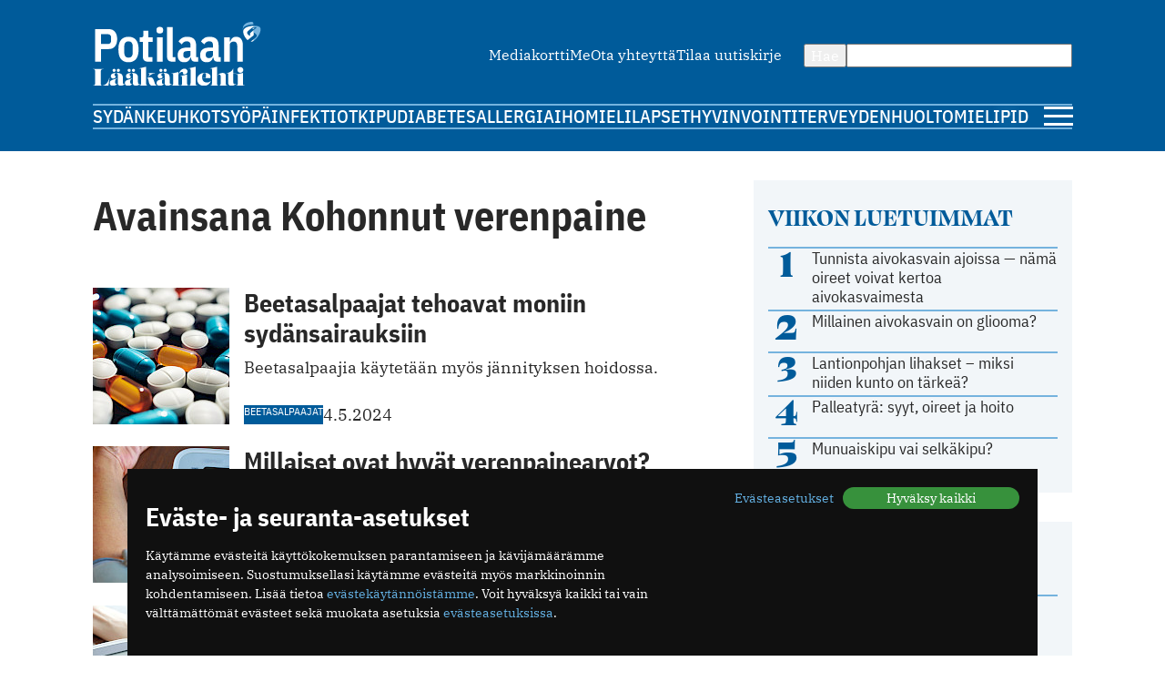

--- FILE ---
content_type: text/html; charset=utf-8
request_url: https://www.potilaanlaakarilehti.fi/avainsana/kohonnut-verenpaine/
body_size: 9839
content:
<!DOCTYPE html>
<html lang="fi" >

<head>
  <meta charset="UTF-8">
  <title>Avainsana: kohonnut verenpaine - Potilaan Lääkärilehti</title>
  <meta name="description" content="Tällä sivulla listataan artikkeleita, jotka kertovat aiheesta kohonnut verenpaine">
  <meta name="author" content="">
  <meta name="viewport" content="width=device-width,initial-scale=1.0" />
  <meta http-equiv="X-UA-Compatible" content="IE=EDGE" />

  <link rel="icon" href="/favicon.ico" sizes="32x32">
	<link rel="icon" href="/site/templates/images/favicon.png?v=1" type="image/png" />

	<link rel="icon" href="/site/templates/ui/images/icons/icon.svg" type="image/svg+xml">
	<link rel="apple-touch-icon" href="/site/templates/ui/images/icons/apple-touch-icon.png">

	<link rel="manifest" href="/manifest.json">

        <link href="https://www.potilaanlaakarilehti.fi/avainsana/kohonnut-verenpaine/" rel="canonical">

      
  
  <meta property="fb:app_id" content="1315647961857554" />

        <meta property="og:site_name" content="Potilaanlääkärilehti.fi" />
        <meta property="og:title" content="Avainsana: kohonnut verenpaine" />
        <meta property="og:description" content="Tällä sivulla listataan artikkeleita, jotka kertovat aiheesta kohonnut verenpaine" />
        <meta property="og:type" content="article" />
        <meta property="og:url" content="https://www.potilaanlaakarilehti.fi/avainsana/kohonnut-verenpaine/" />
        <meta property="og:image" content="" />
  
        <meta name="twitter:title" content="Avainsana: kohonnut verenpaine" />
        <meta name="twitter:url" content="https://www.potilaanlaakarilehti.fi/avainsana/kohonnut-verenpaine/" />
        <meta name="twitter:description" content="Tällä sivulla listataan artikkeleita, jotka kertovat aiheesta kohonnut verenpaine" />
  
  <!--

		__/\\\\\\\\\\\\\____/\\\______________/\\\_____________
		 _\/\\\/////////\\\_\/\\\_____________\/\\\_____________
		  _\/\\\_______\/\\\_\/\\\_____________\/\\\_____________
		   _\/\\\\\\\\\\\\\/__\/\\\_____________\/\\\_____________
		    _\/\\\/////////____\/\\\_____________\/\\\_____________
		     _\/\\\_____________\/\\\_____________\/\\\_____________
		      _\/\\\_____________\/\\\_____________\/\\\_____________
		       _\/\\\_____________\/\\\\\\\\\\\\\\\_\/\\\\\\\\\\\\\\\_
		        _\///______________\///////////////__\///////////////__


			Potilaan Lääkärilehti

	-->

      <!-- prod:css -->
    <link rel="stylesheet" href="/site/templates/ui/css/app.css?v20231220" type="text/css">
    <!-- endinject -->
    <script src="/site/templates/js/bannerssync.js"></script>
  <script defer src="/site/templates/ui/js/app.js?v20231220"></script>


      <!-- Global site tag (gtag.js) - Google Analytics -->
    <!--	<script async src="https://www.googletagmanager.com/gtag/js?id=UA-34729108-1"></script>
	<script>
	  window.dataLayer = window.dataLayer || [];
	  function gtag(){dataLayer.push(arguments);}
	  gtag('js', new Date());
	  gtag('config', 'UA-34729108-1');
	</script>
-->
    <!-- Google Tag Manager -->
    <script>
      (function(w, d, s, l, i) {
        w[l] = w[l] || [];
        w[l].push({
          'gtm.start': new Date().getTime(),
          event: 'gtm.js'
        });
        var f = d.getElementsByTagName(s)[0],
          j = d.createElement(s),
          dl = l != 'dataLayer' ? '&l=' + l : '';
        j.async = true;
        j.src =
          'https://www.googletagmanager.com/gtm.js?id=' + i + dl;
        f.parentNode.insertBefore(j, f);
      })(window, document, 'script', 'dataLayer', 'GTM-TN8KDD3');
    </script>
    <!-- End Google Tag Manager -->
  
  <!-- ADs -->
  <script type='text/javascript' src='https://aristo.fimnet.fi/aristo/www/delivery/spcjs.php?id=6'></script>

  <!-- Mailchimp popup -->
  <script id="mcjs">
    ! function(c, h, i, m, p) {
      m = c.createElement(h), p = c.getElementsByTagName(h)[0], m.async = 1, m.src = i, p.parentNode.insertBefore(m, p)
    }(document, "script", "https://chimpstatic.com/mcjs-connected/js/users/db61b9cebc7dd66d9bf9bf5a0/a7e22ee07e30ff4bd1ceb9ab7.js");
  </script>
  
</head>

<body>
      <!-- Google Tag Manager (noscript) -->
    <noscript><iframe src="https://www.googletagmanager.com/ns.html?id=GTM-TN8KDD3" height="0" width="0" style="display:none;visibility:hidden"></iframe></noscript>
    <!-- End Google Tag Manager (noscript) -->
    <div class="ad-block a-ad-container-autoload  ">
			<div class="ad-container">

				<script type="text/javascript">
					document.write("<scr" + "ipt type='text/javascript' src='" + bannerSync(32, 63, ''));
					document.write("'><\/scr" + "ipt>");
				</script>

				
			</div>
		</div>  

  <header>
    <div class="container">

      <div class="logo">
        <a href="/">
          <img src="/site/templates/images/pll-logo.svg" alt="Potilaan Lääkärilehti" />
        </a>
      </div>

              <nav class="secondary">
          <ul>
                          <li><a href="https://www.potilaanlaakarilehti.fi/site/assets/files/0/04/21/284/pll_mediakortti.pdf" >Mediakortti</a></li>
                          <li><a href="/toimitus/" >Me</a></li>
                          <li><a href="/palaute/" >Ota yhteyttä</a></li>
                          <li><a href="http://eepurl.com/qJXoH" >Tilaa uutiskirje</a></li>
                      </ul>
        </nav>
      
      <form action="/haku/" method="get" class="search">
        <button type="submit">Hae</button>
        <input type="text" name="q" value="" />
      </form>
            
              <nav class="primary">
          <ul>
                          <li><a href="https://www.potilaanlaakarilehti.fi/sydan/">Sydän</a></li>
                          <li><a href="https://www.potilaanlaakarilehti.fi/keuhkot/">Keuhkot</a></li>
                          <li><a href="https://www.potilaanlaakarilehti.fi/syopa/">Syöpä</a></li>
                          <li><a href="https://www.potilaanlaakarilehti.fi/infektiot/">Infektiot</a></li>
                          <li><a href="https://www.potilaanlaakarilehti.fi/kipu/">Kipu</a></li>
                          <li><a href="https://www.potilaanlaakarilehti.fi/diabetes/">Diabetes</a></li>
                          <li><a href="https://www.potilaanlaakarilehti.fi/allergia/">Allergia</a></li>
                          <li><a href="https://www.potilaanlaakarilehti.fi/iho/">Iho</a></li>
                          <li><a href="https://www.potilaanlaakarilehti.fi/mieli/">Mieli</a></li>
                          <li><a href="https://www.potilaanlaakarilehti.fi/lapset/">Lapset</a></li>
                          <li><a href="https://www.potilaanlaakarilehti.fi/hyvinvointi/">Hyvinvointi</a></li>
                          <li><a href="https://www.potilaanlaakarilehti.fi/terveydenhuolto/">Terveydenhuolto</a></li>
                          <li><a href="https://www.potilaanlaakarilehti.fi/mielipide/">Mielipide</a></li>
                      </ul>
        </nav>
      
      <div class="hamburger">
        <a id="mobileToggle" href="#">
          <span></span>
          <span></span>
          <span></span>
        </a>
      </div>
    </div>
  </header>



<section>
	<div class="container aside-right">
		<main>

							<div class="content">
					<h1>Avainsana Kohonnut verenpaine</h1>
					<p></p>				</div>

			<div class="article-list">
		<article>
			<div class="card h100 card-default card-horizontal">
	<a class="card-media" href="/uutiset/beetasalpaajat-tehoavat-moniin-sydansairauksiin/">
					<figure>
						<picture>
			<source media="(max-width: 679px)" srcset="/site/assets/files/0/92/62/801/article_featured_image_76889.730x350.jpg" width="730" height="350"/>
			<source media="(min-width: 680px)" srcset="/site/assets/files/0/92/62/801/article_featured_image_76889.150x150.jpg" width="150" height="150"/>
			<img loading="lazy" src="/site/assets/files/0/92/62/801/article_featured_image_76889.150x150.jpg" width="150" height="150" alt="Beetasalpaajat tehoavat moniin sydänsairauksiin" />
		</picture>
					</figure>
			</a>

	<div class="card-body ">
					<a href="/avainsana/beetasalpaajat/" class="label label--media">Beetasalpaajat</a>
				<a class="card-content" href="/uutiset/beetasalpaajat-tehoavat-moniin-sydansairauksiin/">
			<h3>Beetasalpaajat tehoavat moniin sydänsairauksiin</h3>
			<p>Beetasalpaajia käytetään myös jännityksen hoidossa.</p>		</a>

					<div class="card-footer flex-auto-columns flex-wrap">
									<a href="/avainsana/beetasalpaajat/" class="label label--media">Beetasalpaajat</a>
												<date class="date">4.5.2024</date>			</div>
			</div>

</div>		</article>
							<article>
			<div class="card h100 card-default card-horizontal">
	<a class="card-media" href="/uutiset/millaiset-on-hyvat-verenpainearvot/">
					<figure>
						<picture>
			<source media="(max-width: 679px)" srcset="/site/assets/files/0/92/62/279/article_featured_image_75332-1.730x350.jpg" width="730" height="350"/>
			<source media="(min-width: 680px)" srcset="/site/assets/files/0/92/62/279/article_featured_image_75332-1.150x150.jpg" width="150" height="150"/>
			<img loading="lazy" src="/site/assets/files/0/92/62/279/article_featured_image_75332-1.150x150.jpg" width="150" height="150" alt="Millaiset ovat hyvät verenpainearvot?" />
		</picture>
					</figure>
			</a>

	<div class="card-body ">
					<a href="/avainsana/verenpaine/" class="label label--media">Verenpaine</a>
				<a class="card-content" href="/uutiset/millaiset-on-hyvat-verenpainearvot/">
			<h3>Millaiset ovat hyvät verenpainearvot?</h3>
			<p>Tiedätkö, mitkä ovat verenepainearvosi? Kannattaisi, sillä kohonnut verenpaine lisää riskiä sairastua sydän- ja verisuonitauteihin.</p>		</a>

					<div class="card-footer flex-auto-columns flex-wrap">
									<a href="/avainsana/verenpaine/" class="label label--media">Verenpaine</a>
												<date class="date">24.1.2024</date>			</div>
			</div>

</div>		</article>
							<article>
			<div class="card h100 card-default card-horizontal">
	<a class="card-media" href="/uutiset/korkea-verenpaine-on-huomaamaton-mutta-vaarallinen-seuralainen/">
					<figure>
						<picture>
			<source media="(max-width: 679px)" srcset="/site/assets/files/0/92/61/941/article_featured_image_74593.730x350.jpg" width="730" height="350"/>
			<source media="(min-width: 680px)" srcset="/site/assets/files/0/92/61/941/article_featured_image_74593.150x150.jpg" width="150" height="150"/>
			<img loading="lazy" src="/site/assets/files/0/92/61/941/article_featured_image_74593.150x150.jpg" width="150" height="150" alt="Korkea verenpaine on huomaamaton, mutta vaarallinen seuralainen" />
		</picture>
					</figure>
			</a>

	<div class="card-body ">
					<a href="/avainsana/kohonnut-verenpaine/" class="label label--media">Kohonnut verenpaine</a>
				<a class="card-content" href="/uutiset/korkea-verenpaine-on-huomaamaton-mutta-vaarallinen-seuralainen/">
			<h3>Korkea verenpaine on huomaamaton, mutta vaarallinen seuralainen</h3>
			<p>Korkea verenpaine ei aiheuta yleensä mitään oireita, mutta se rasittaa sydäntä, valtimoita ja munuaisia.</p>		</a>

					<div class="card-footer flex-auto-columns flex-wrap">
									<a href="/avainsana/kohonnut-verenpaine/" class="label label--media">Kohonnut verenpaine</a>
												<date class="date">4.12.2023</date>			</div>
			</div>

</div>		</article>
							<article>
			<div class="card h100 card-default card-horizontal">
	<a class="card-media" href="/artikkelit/ehdotus-nuorten-verenpaineen-seurannasta-tehtava-laki/">
					<figure>
						<picture>
			<source media="(max-width: 679px)" srcset="/site/assets/files/0/92/59/822/article_featured_image_70367.730x350.jpg" width="730" height="350"/>
			<source media="(min-width: 680px)" srcset="/site/assets/files/0/92/59/822/article_featured_image_70367.150x150.jpg" width="150" height="150"/>
			<img loading="lazy" src="/site/assets/files/0/92/59/822/article_featured_image_70367.150x150.jpg" width="150" height="150" alt="Ehdotus: Nuorten verenpaineen seurannasta tehtävä laki" />
		</picture>
					</figure>
			</a>

	<div class="card-body ">
					<a href="/avainsana/sydan/" class="label label--media">Sydän</a>
				<a class="card-content" href="/artikkelit/ehdotus-nuorten-verenpaineen-seurannasta-tehtava-laki/">
			<h3>Ehdotus: Nuorten verenpaineen seurannasta tehtävä laki</h3>
			<p>Jo normaalin ylärajalla oleva verenpaine voi aiheuttaa sydänmuutoksia teini-iässä. Asiantuntija ehdottaa nuorten verenpaineen seurantaa lakisääteiseksi.</p>		</a>

					<div class="card-footer flex-auto-columns flex-wrap">
									<a href="/avainsana/sydan/" class="label label--media">Sydän</a>
												<date class="date">1.4.2023</date>			</div>
			</div>

</div>		</article>
							<article>
			<div class="card h100 card-default card-horizontal">
	<a class="card-media" href="/uutiset/verenpainelaake-aamulla-vai-illalla/">
					<figure>
						<picture>
			<source media="(max-width: 679px)" srcset="/site/assets/files/0/92/58/689/article_featured_image_68933.730x350.jpg" width="730" height="350"/>
			<source media="(min-width: 680px)" srcset="/site/assets/files/0/92/58/689/article_featured_image_68933.150x150.jpg" width="150" height="150"/>
			<img loading="lazy" src="/site/assets/files/0/92/58/689/article_featured_image_68933.150x150.jpg" width="150" height="150" alt="Verenpainelääke aamulla vai illalla?" />
		</picture>
					</figure>
			</a>

	<div class="card-body ">
					<a href="/avainsana/verenpainelaake/" class="label label--media">Verenpainelääke</a>
				<a class="card-content" href="/uutiset/verenpainelaake-aamulla-vai-illalla/">
			<h3>Verenpainelääke aamulla vai illalla?</h3>
			<p>N äyttää siltä, että potilas voi ottaa lääkkeensä oman mieltymyksensä mukaan.</p>		</a>

					<div class="card-footer flex-auto-columns flex-wrap">
									<a href="/avainsana/verenpainelaake/" class="label label--media">Verenpainelääke</a>
												<date class="date">19.12.2022</date>			</div>
			</div>

</div>		</article>
							<script type="text/javascript">
				MAX_show('content_mid_list');
			</script>
					<article>
			<div class="card h100 card-default card-horizontal">
	<a class="card-media" href="/laakarin-aani/verenpainesuositukset-myllerryksessa/">
					<figure>
						<picture>
			<source media="(max-width: 679px)" srcset="/site/assets/files/0/33/12/730/48702-78113.730x350.jpg" width="730" height="350"/>
			<source media="(min-width: 680px)" srcset="/site/assets/files/0/33/12/730/48702-78113.150x150.jpg" width="150" height="150"/>
			<img loading="lazy" src="/site/assets/files/0/33/12/730/48702-78113.150x150.jpg" width="150" height="150" alt="Verenpainesuositukset myllerryksessä" />
		</picture>
					</figure>
			</a>

	<div class="card-body ">
					<a href="/avainsana/kohonnut-verenpaine/" class="label label--media">Kohonnut verenpaine</a>
				<a class="card-content" href="/laakarin-aani/verenpainesuositukset-myllerryksessa/">
			<h3>Verenpainesuositukset myllerryksessä</h3>
			<p>Sairausdiagnoosi auttaa ihmistä vain, jos hän sen vuoksi ymmärtää paremmin oireitaan tai hyötyy sairauden hoidosta, Päivi Korhonen kirjoittaa.</p>		</a>

					<div class="card-footer flex-auto-columns flex-wrap">
									<a href="/avainsana/kohonnut-verenpaine/" class="label label--media">Kohonnut verenpaine</a>
												<date class="date">6.3.2018</date>			</div>
			</div>

</div>		</article>
							<article>
			<div class="card h100 card-default card-horizontal">
	<a class="card-media" href="/uutiset/uniapnean-ja-korkean-verenpaineen-yhteys-ndash-vain-miehilla/">
					<figure>
						<picture>
			<source media="(max-width: 679px)" srcset="/site/assets/files/0/15/16/271/43703-67681.730x350.jpg" width="730" height="350"/>
			<source media="(min-width: 680px)" srcset="/site/assets/files/0/15/16/271/43703-67681.150x150.jpg" width="150" height="150"/>
			<img loading="lazy" src="/site/assets/files/0/15/16/271/43703-67681.150x150.jpg" width="150" height="150" alt="Uniapnean ja korkean verenpaineen yhteys  &ndash; vain miehillä" />
		</picture>
					</figure>
			</a>

	<div class="card-body ">
					<a href="/avainsana/kohonnut-verenpaine/" class="label label--media">Kohonnut verenpaine</a>
				<a class="card-content" href="/uutiset/uniapnean-ja-korkean-verenpaineen-yhteys-ndash-vain-miehilla/">
			<h3>Uniapnean ja korkean verenpaineen yhteys  &ndash; vain miehillä</h3>
			<p>Espanjalaiset tutkijat selvittivät, miten verenpaine ja uniapnea ovat yhteydessä toisiinsa.</p>		</a>

					<div class="card-footer flex-auto-columns flex-wrap">
									<a href="/avainsana/kohonnut-verenpaine/" class="label label--media">Kohonnut verenpaine</a>
												<date class="date">5.6.2017</date>			</div>
			</div>

</div>		</article>
							<article>
			<div class="card h100 card-default card-horizontal">
	<a class="card-media" href="/uutiset/heraproteiini-saattaa-auttaa-verenpaineen-laskemisessa/">
					<figure>
						<picture>
			<source media="(max-width: 679px)" srcset="/site/assets/files/0/04/28/044/38965-57870.730x350.jpg" width="730" height="350"/>
			<source media="(min-width: 680px)" srcset="/site/assets/files/0/04/28/044/38965-57870.150x150.jpg" width="150" height="150"/>
			<img loading="lazy" src="/site/assets/files/0/04/28/044/38965-57870.150x150.jpg" width="150" height="150" alt="Maidosta saatava heraproteiini auttaa verenpaineen laskemisessa" />
		</picture>
					</figure>
			</a>

	<div class="card-body ">
					<a href="/avainsana/heraproteiini/" class="label label--media">Heraproteiini</a>
				<a class="card-content" href="/uutiset/heraproteiini-saattaa-auttaa-verenpaineen-laskemisessa/">
			<h3>Maidosta saatava heraproteiini auttaa verenpaineen laskemisessa</h3>
			<p>Tuoreen tutkimuksen perusteella maidosta saatava heraproteiini saattaa alentaa verenpainetta, mutta myös korjata kolesterolitasoja ja verisuonten toimintaa.</p>		</a>

					<div class="card-footer flex-auto-columns flex-wrap">
									<a href="/avainsana/heraproteiini/" class="label label--media">Heraproteiini</a>
												<date class="date">1.11.2016</date>			</div>
			</div>

</div>		</article>
							<article>
			<div class="card h100 card-default card-horizontal">
	<a class="card-media" href="/uutiset/ikaihmisten-verenpaineen-hoitotavoitteet-alemmiksi/">
					<figure>
						<picture>
			<source media="(max-width: 679px)" srcset="/site/assets/files/0/04/27/595/37734-54876.730x350.jpg" width="730" height="350"/>
			<source media="(min-width: 680px)" srcset="/site/assets/files/0/04/27/595/37734-54876.150x150.jpg" width="150" height="150"/>
			<img loading="lazy" src="/site/assets/files/0/04/27/595/37734-54876.150x150.jpg" width="150" height="150" alt="Ikäihmisten verenpaineen hoitotavoitteet alemmiksi" />
		</picture>
					</figure>
			</a>

	<div class="card-body ">
					<a href="/avainsana/verenpaine/" class="label label--media">Verenpaine</a>
				<a class="card-content" href="/uutiset/ikaihmisten-verenpaineen-hoitotavoitteet-alemmiksi/">
			<h3>Ikäihmisten verenpaineen hoitotavoitteet alemmiksi</h3>
			<p>Nyt julkaistu tutkimus todennäköisesti muuttaa vanhusten verenpaineen hoitotavoitteita ja hoitokäytäntöjä.</p>		</a>

					<div class="card-footer flex-auto-columns flex-wrap">
									<a href="/avainsana/verenpaine/" class="label label--media">Verenpaine</a>
												<date class="date">7.9.2016</date>			</div>
			</div>

</div>		</article>
							<article>
			<div class="card h100 card-default card-horizontal">
	<a class="card-media" href="/uutiset/verenpaineen-tavoitearvot-tiukemmiksi/">
					<figure>
						<picture>
			<source media="(max-width: 679px)" srcset="/site/assets/files/0/04/26/888/49801.730x350.jpg" width="730" height="350"/>
			<source media="(min-width: 680px)" srcset="/site/assets/files/0/04/26/888/49801.150x150.jpg" width="150" height="150"/>
			<img loading="lazy" src="/site/assets/files/0/04/26/888/49801.150x150.jpg" width="150" height="150" alt="Verenpaineen tavoitearvot tiukemmiksi" />
		</picture>
					</figure>
			</a>

	<div class="card-body ">
					<a href="/avainsana/kohonnut-verenpaine/" class="label label--media">Kohonnut verenpaine</a>
				<a class="card-content" href="/uutiset/verenpaineen-tavoitearvot-tiukemmiksi/">
			<h3>Verenpaineen tavoitearvot tiukemmiksi</h3>
			<p>Verenpaineen lääkehoidossa kannattaa tähdätä alle 130/75 mmHg:iin, jolloin ainakin kardiovaskulaaritapahtumien, sepelvaltimotaudin ja kokonaiskuolleisuuden riski pienenee eniten verrattuna lähtötilanteeseen.</p>		</a>

					<div class="card-footer flex-auto-columns flex-wrap">
									<a href="/avainsana/kohonnut-verenpaine/" class="label label--media">Kohonnut verenpaine</a>
												<date class="date">9.5.2016</date>			</div>
			</div>

</div>		</article>
							<article>
			<div class="card h100 card-default card-horizontal">
	<a class="card-media" href="/uutiset/kuinka-alas-diabeetikon-verenpaine-kannattaa-saada/">
					<figure>
						<picture>
			<source media="(max-width: 679px)" srcset="/site/assets/files/0/04/26/821/49591.730x350.jpg" width="730" height="350"/>
			<source media="(min-width: 680px)" srcset="/site/assets/files/0/04/26/821/49591.150x150.jpg" width="150" height="150"/>
			<img loading="lazy" src="/site/assets/files/0/04/26/821/49591.150x150.jpg" width="150" height="150" alt="Kuinka alas diabeetikon  verenpaine kannattaa saada?" />
		</picture>
					</figure>
			</a>

	<div class="card-body ">
					<a href="/avainsana/diabetes/" class="label label--media">Diabetes</a>
				<a class="card-content" href="/uutiset/kuinka-alas-diabeetikon-verenpaine-kannattaa-saada/">
			<h3>Kuinka alas diabeetikon  verenpaine kannattaa saada?</h3>
			<p>Diabeetikoilla on usein verenpainetautia, ja sen hoidolla voidaan vaikuttaa merkittävästi sairastumisriskeihin, mutta ihanteellinen verenpaineen tavoitetaso on vielä kiistanalainen.</p>		</a>

					<div class="card-footer flex-auto-columns flex-wrap">
									<a href="/avainsana/diabetes/" class="label label--media">Diabetes</a>
												<date class="date">25.4.2016</date>			</div>
			</div>

</div>		</article>
							<article>
			<div class="card h100 card-default card-horizontal">
	<a class="card-media" href="/uutiset/intensiivinen-verenpainehoito-kannattaa/">
					<figure>
						<picture>
			<source media="(max-width: 679px)" srcset="/site/assets/files/0/04/26/393/1_46625.730x350.jpg" width="730" height="350"/>
			<source media="(min-width: 680px)" srcset="/site/assets/files/0/04/26/393/1_46625.150x150.jpg" width="150" height="150"/>
			<img loading="lazy" src="/site/assets/files/0/04/26/393/1_46625.150x150.jpg" width="150" height="150" alt="Intensiivinen verenpainehoito kannattaa" />
		</picture>
					</figure>
			</a>

	<div class="card-body ">
					<a href="/avainsana/kohonnut-verenpaine/" class="label label--media">Kohonnut verenpaine</a>
				<a class="card-content" href="/uutiset/intensiivinen-verenpainehoito-kannattaa/">
			<h3>Intensiivinen verenpainehoito kannattaa</h3>
			<p>Intensiivisempi hoito ehkäisee sydänoireita paremmin eikä aiheuta enempää vakavia haittavaikutuksia kuin maltillisempi hoito.</p>		</a>

					<div class="card-footer flex-auto-columns flex-wrap">
									<a href="/avainsana/kohonnut-verenpaine/" class="label label--media">Kohonnut verenpaine</a>
												<date class="date">21.2.2016</date>			</div>
			</div>

</div>		</article>
							<article>
			<div class="card h100 card-default card-horizontal">
	<a class="card-media" href="/uutiset/10-faktaa-alkoholinkaytto-ja-kohonnut-verenpaine/">
					<figure>
						<picture>
			<source media="(max-width: 679px)" srcset="/site/assets/files/0/04/25/327/41533.730x350.jpg" width="730" height="350"/>
			<source media="(min-width: 680px)" srcset="/site/assets/files/0/04/25/327/41533.150x150.jpg" width="150" height="150"/>
			<img loading="lazy" src="/site/assets/files/0/04/25/327/41533.150x150.jpg" width="150" height="150" alt="10 faktaa: Alkoholinkäyttö ja kohonnut verenpaine" />
		</picture>
					</figure>
			</a>

	<div class="card-body ">
					<a href="/avainsana/alkoholi/" class="label label--media">Alkoholi</a>
				<a class="card-content" href="/uutiset/10-faktaa-alkoholinkaytto-ja-kohonnut-verenpaine/">
			<h3>10 faktaa: Alkoholinkäyttö ja kohonnut verenpaine</h3>
			<p>Alkoholiseulonta, mini-interventiot ja riippuvuuden hoito voisivat merkittävästi vähentää kohonnutta verenpainetta sairastavien määrää.</p>		</a>

					<div class="card-footer flex-auto-columns flex-wrap">
									<a href="/avainsana/alkoholi/" class="label label--media">Alkoholi</a>
												<date class="date">15.10.2015</date>			</div>
			</div>

</div>		</article>
							<article>
			<div class="card h100 card-default card-horizontal">
	<a class="card-media" href="/uutiset/sokerilimut-mahdollisesti-yhteydessa-myos-verenpaineongelmiin/">
					<figure>
						<picture>
			<source media="(max-width: 679px)" srcset="/site/assets/files/0/04/25/191/41157.730x350.jpg" width="730" height="350"/>
			<source media="(min-width: 680px)" srcset="/site/assets/files/0/04/25/191/41157.150x150.jpg" width="150" height="150"/>
			<img loading="lazy" src="/site/assets/files/0/04/25/191/41157.150x150.jpg" width="150" height="150" alt="Sokerilimut mahdollisesti yhteydessä myös verenpaineongelmiin" />
		</picture>
					</figure>
			</a>

	<div class="card-body ">
					<a href="/avainsana/sokeri/" class="label label--media">Sokeri</a>
				<a class="card-content" href="/uutiset/sokerilimut-mahdollisesti-yhteydessa-myos-verenpaineongelmiin/">
			<h3>Sokerilimut mahdollisesti yhteydessä myös verenpaineongelmiin</h3>
			<p>Merkittävin sokerilimujen terveyshaitta on ylipainoisuus, joka lisää mm. diabeteksesta ja sydänsairauksista johtuvia kuolemia.</p>		</a>

					<div class="card-footer flex-auto-columns flex-wrap">
									<a href="/avainsana/sokeri/" class="label label--media">Sokeri</a>
												<date class="date">3.10.2015</date>			</div>
			</div>

</div>		</article>
							<article>
			<div class="card h100 card-default card-horizontal">
	<a class="card-media" href="/uutiset/kohonnut-verenpaine-on-monen-sydanongelman-taustalla/">
					<figure>
						<picture>
			<source media="(max-width: 679px)" srcset="/site/assets/files/0/04/24/977/verenpaine.730x350.jpg" width="730" height="350"/>
			<source media="(min-width: 680px)" srcset="/site/assets/files/0/04/24/977/verenpaine.150x150.jpg" width="150" height="150"/>
			<img loading="lazy" src="/site/assets/files/0/04/24/977/verenpaine.150x150.jpg" width="150" height="150" alt="Kohonnut verenpaine on monen sydänongelman taustalla" />
		</picture>
					</figure>
			</a>

	<div class="card-body ">
					<a href="/avainsana/koho/" class="label label--media">Koho</a>
				<a class="card-content" href="/uutiset/kohonnut-verenpaine-on-monen-sydanongelman-taustalla/">
			<h3>Kohonnut verenpaine on monen sydänongelman taustalla</h3>
			<p>Edistyksestä huolimatta kohonneen verenpaineen tunnistaminen ja hoito on Suomessa puutteellista.</p>		</a>

					<div class="card-footer flex-auto-columns flex-wrap">
									<a href="/avainsana/koho/" class="label label--media">Koho</a>
												<date class="date">15.9.2015</date>			</div>
			</div>

</div>		</article>
							<article>
			<div class="card h100 card-default card-horizontal">
	<a class="card-media" href="/uutiset/millaiset-verenpainetavoitteet-diabeetikolle/">
					<figure>
						<picture>
			<source media="(max-width: 679px)" srcset="/site/assets/files/0/04/23/815/37128.730x350.jpg" width="730" height="350"/>
			<source media="(min-width: 680px)" srcset="/site/assets/files/0/04/23/815/37128.150x150.jpg" width="150" height="150"/>
			<img loading="lazy" src="/site/assets/files/0/04/23/815/37128.150x150.jpg" width="150" height="150" alt="Millaiset verenpainetavoitteet diabeetikolle?" />
		</picture>
					</figure>
			</a>

	<div class="card-body ">
					<a href="/avainsana/diabetes/" class="label label--media">Diabetes</a>
				<a class="card-content" href="/uutiset/millaiset-verenpainetavoitteet-diabeetikolle/">
			<h3>Millaiset verenpainetavoitteet diabeetikolle?</h3>
			<p>Tutkijat päätyvät päätelmään, että nykyisistä hoitosuosituksista poiketen ehkä ainakin suuren riskin potilailla kannattaisi pyrkiä nykyistä matalampiin verenpainearvoihin.</p>		</a>

					<div class="card-footer flex-auto-columns flex-wrap">
									<a href="/avainsana/diabetes/" class="label label--media">Diabetes</a>
												<date class="date">21.5.2015</date>			</div>
			</div>

</div>		</article>
					</div>
		</main>

		<aside>
			<div class="card card-muted card-body">

	<h3 class="secondary-heading color-primary">Viikon luetuimmat</h3>
	<ul class="auto-divider">
							<li class="list-item">
				<a class=" grid-number-list" href="/uutiset/tunnista-aivokasvain-ajoissa-nama-oireet-voivat-kertoa-aivokasvaimesta/">
											<span class="h1--secondary">1</span>
										<span>Tunnista aivokasvain ajoissa — nämä oireet voivat kertoa aivokasvaimesta</span>
									</a>

			</li>
					<li class="list-item">
				<a class=" grid-number-list" href="/uutiset/millainen-aivokasvain-on-gliooma/">
											<span class="h1--secondary">2</span>
										<span>Millainen aivokasvain on gliooma?</span>
									</a>

			</li>
					<li class="list-item">
				<a class=" grid-number-list" href="/uutiset/lantionpohjan-lihakset-miksi-niiden-kunto-on-tarkea/">
											<span class="h1--secondary">3</span>
										<span>Lantionpohjan lihakset – miksi niiden kunto on tärkeä?</span>
									</a>

			</li>
					<li class="list-item">
				<a class=" grid-number-list" href="/uutiset/palleatyra-syyt-oireet-ja-hoito/">
											<span class="h1--secondary">4</span>
										<span>Palleatyrä: syyt, oireet ja hoito</span>
									</a>

			</li>
					<li class="list-item">
				<a class=" grid-number-list" href="/uutiset/munuaiskipu-vai-selkakipu/">
											<span class="h1--secondary">5</span>
										<span>Munuaiskipu vai selkäkipu?</span>
									</a>

			</li>
			</ul>
</div><div class="ad-block a-ad-container-autoload  ad-title ">
			<div class="ad-container">
				<ins data-revive-zoneid="64" data-revive-source="" data-revive-blockcampaign="0" data-revive-id="9b26925b463ac92cde12bbd5bc9b1ad3"></ins>
			</div>
		</div><div class="card card-muted card-body">
	<div class="grid-auto-columns align-middle"><img alt="Kolumni ikoni" src="/site/templates/images/message-circle.svg" /><h3 class="secondary-heading color-primary">Kolumni</h3></div>	<ul class="auto-divider">

		
					<li class="list-item">
				<a class="grid-auto-columns" href="/kommentit/toimintakyky-kunniaan/">
											<img class="border-circle" src="/site/assets/files/0/92/64/831/article_image_53327.64x64.jpg" alt="Toimintakyky kunniaan" />
						<div>
												<p>Toimintakyky kunniaan</p>
													<p class="meta">09.11.2025 09:04</p>
																		</div>
									</a>

			</li>
					<li class="list-item">
				<a class="grid-auto-columns" href="/kommentit/halpa-henkivakuutus/">
											<img class="border-circle" src="/site/assets/files/0/92/64/783/article_image_63422.64x64.jpg" alt="Halpa henkivakuutus" />
						<div>
												<p>Halpa henkivakuutus</p>
													<p class="meta">02.11.2025 08:39</p>
																		</div>
									</a>

			</li>
					<li class="list-item">
				<a class="grid-auto-columns" href="/kommentit/surujen-saleissa/">
											<img class="border-circle" src="/site/assets/files/0/92/64/778/article_image_43198.64x64.jpg" alt="Surujen saleissa" />
						<div>
												<p>Surujen saleissa</p>
													<p class="meta">26.10.2025 14:22</p>
																		</div>
									</a>

			</li>
					<li class="list-item">
				<a class="grid-auto-columns" href="/kommentit/yhteiskunnallinen-unisopimus-ei-toimi/">
											<img class="border-circle" src="/site/assets/files/0/92/64/774/article_image_70421.64x64.jpg" alt="Yhteiskunnallinen unisopimus ei toimi" />
						<div>
												<p>Yhteiskunnallinen unisopimus ei toimi</p>
													<p class="meta">19.10.2025 15:21</p>
																		</div>
									</a>

			</li>
			</ul>
</div><div class="card card-muted card-body">
	<div class="grid-auto-columns align-middle"><img alt="Hyvinvointi ikoni" src="/site/templates/images/heart.svg" /><h3 class="secondary-heading color-primary">Hyvinvointi</h3></div>	<ul class="auto-divider">

		
					<li class="list-item">
				<a class="" href="/uutiset/korva-lukossa-mista-se-voi-johtua/">
											<p>Korva lukossa – mistä se voi johtua?</p>
													<p class="meta">20.11.2025 08:39</p>
																</a>

			</li>
					<li class="list-item">
				<a class="" href="/uutiset/lantionpohjan-lihakset-miksi-niiden-kunto-on-tarkea/">
											<p>Lantionpohjan lihakset – miksi niiden kunto on tärkeä?</p>
													<p class="meta">07.11.2025 08:04</p>
																</a>

			</li>
					<li class="list-item">
				<a class="" href="/uutiset/aivoverenkiertohairio-oireet-syyt-ja-hoito/">
											<p>Aivoverenkiertohäiriö – oireet, syyt ja hoito</p>
													<p class="meta">05.11.2025 07:45</p>
																</a>

			</li>
					<li class="list-item">
				<a class="" href="/uutiset/vyotaronymparys-mita-se-kertoo-terveydesta/">
											<p>Vyötärönympärys – mitä se kertoo terveydestä?</p>
													<p class="meta">03.11.2025 07:13</p>
																</a>

			</li>
			</ul>
</div><div class="card card-muted card-body">
	<div class="grid-auto-columns align-middle"><img alt="Terveydenhuolto ikoni" src="/site/templates/images/activity.svg" /><h3 class="secondary-heading color-primary">Terveydenhuolto</h3></div>	<ul class="auto-divider">

		
					<li class="list-item">
				<a class="" href="/uutiset/vain-puolet-kotihoidon-iakkaista-asiakkaista-saa-tarpeeksi-hoitoa/">
											<p>Vain puolet kotihoidon iäkkäistä asiakkaista saa tarpeeksi hoitoa</p>
													<p class="meta">13.11.2025 10:38</p>
																</a>

			</li>
					<li class="list-item">
				<a class="" href="/uutiset/drooneilla-hoitotarvikkeita-terveysasemalle/">
											<p>Drooneilla hoitotarvikkeita terveysasemalle</p>
													<p class="meta">27.10.2025 11:22</p>
																</a>

			</li>
					<li class="list-item">
				<a class="" href="/uutiset/halin-kysely-kela-kokeilussa-arviolta-10-000-kayntia-ensimmaisina-viikkoina/">
											<p>Halin kysely: Kela-kokeilussa arviolta 10 000 käyntiä ensimmäisinä viikkoina</p>
													<p class="meta">02.10.2025 08:27</p>
																</a>

			</li>
					<li class="list-item">
				<a class="" href="/uutiset/laakarivaje-paikattu-tyotyytyvaisyys-nousussa-mita-ita-helsingissa-on-tehty-oikein/">
											<p>Lääkärivaje paikattu, työtyytyväisyys nousussa – mitä Itä-Helsingissä on tehty oikein?</p>
													<p class="meta">03.09.2025 12:11</p>
																</a>

			</li>
			</ul>
</div><div class="card card-muted card-body">
	<a class="grid-auto-columns align-middle" href="https://www.laakariliitto.fi/"><img alt="Lääkäriliitosta ikoni" src="/site/templates/images/liitto-logo-symbol.svg" /><h3 class="secondary-heading color-default">Lääkäriliitosta</h3></a>	<ul class="auto-divider">

		
					<li class="list-item">
				<a class="" href="https://www.laakariliitto.fi/ajankohtaista/priorisointi-vaikeat-valinnat-viisaat-paatokset/">
											<p>Priorisointi &ndash; vaikeat valinnat, viisaat p&auml;&auml;t&ouml;kset</p>
													<p class="meta">20.11.2025 09:00</p>
																</a>

			</li>
					<li class="list-item">
				<a class="" href="https://www.laakariliitto.fi/ajankohtaista/pohjoismaisten-laakariliittojen-eettisten-toimielinten-eutanasiakannanotto/">
											<p>Pohjoismaisten l&auml;&auml;k&auml;riliittojen eettisten toimielinten eutanasiakannanotto</p>
													<p class="meta">18.11.2025 10:47</p>
																</a>

			</li>
					<li class="list-item">
				<a class="" href="https://www.laakariliitto.fi/ajankohtaista/haemme-laakarilehdelle-vastaavaa-paatoimittajaa/">
											<p>Haemme L&auml;&auml;k&auml;rilehdelle vastaavaa p&auml;&auml;toimittajaa</p>
													<p class="meta">03.11.2025 09:15</p>
																</a>

			</li>
					<li class="list-item">
				<a class="" href="https://www.laakariliitto.fi/ajankohtaista/haku-valiokuntiin-ja-ehealth-asiantuntijatyoryhmaan-on-kaynnissa/">
											<p>Haku valiokuntiin ja eHealth-asiantuntijaty&ouml;ryhm&auml;&auml;n on k&auml;ynniss&auml;</p>
													<p class="meta">30.10.2025 09:15</p>
																</a>

			</li>
			</ul>
</div>		</aside>
	</div>
</section>


<footer>
  <div class="container">
          <nav class="secondary">
        <ul>
                      <li><a href="https://www.potilaanlaakarilehti.fi/site/assets/files/0/04/21/284/pll_mediakortti.pdf" >Mediakortti</a></li>
                      <li><a href="/toimitus/" >Me</a></li>
                      <li><a href="/palaute/" >Ota yhteyttä</a></li>
                      <li><a href="http://eepurl.com/qJXoH" >Tilaa uutiskirje</a></li>
                  </ul>
      </nav>
        <hr>
    <div class="info">
      <div>
        <p>Suomen Lääkäriliitto</p>

<p>Mäkelänkatu 2, PL 49</p>

<p>00510 Helsinki</p>      </div>
      <div>
        <p>puh. (09) 393 091</p>

<p>toimitus@potilaanlaakarilehti.fi</p>      </div>
    </div>
    <div class="info">
      <p>
        <!--        ISSN 0039-5560 (painettu lehti)<br />-->
        ISSN 2323-9476
      </p>
    </div>
    <div class="some">
      <div class="article-utils ">
			<a target="_blank" href="https://www.facebook.com/PotilaanLaakarilehti">
			<svg alt="Facebook ikoni" width="13" height="21" viewBox="0 0 13 21" fill="none" xmlns="http://www.w3.org/2000/svg">
				<path d="M12 0.5H9C7.67392 0.5 6.40215 1.02678 5.46447 1.96447C4.52678 2.90215 4 4.17392 4 5.5V8.5H1V12.5H4V20.5H8V12.5H11L12 8.5H8V5.5C8 5.23478 8.10536 4.98043 8.29289 4.79289C8.48043 4.60536 8.73478 4.5 9 4.5H12V0.5Z" stroke="#005B9A" stroke-linecap="round" stroke-linejoin="round" />
			</svg>
		</a>
				<a target="_blank" href="https://www.instagram.com/potilaanlaakarilehti">
			<svg alt="Instagram ikoni" width="24" height="24" viewBox="0 0 24 24" fill="none" xmlns="http://www.w3.org/2000/svg">
				<path d="M6.94038 2.5H16.9593C19.4168 2.5 21.3997 4.4829 21.3997 6.94038V16.9593C21.3997 19.4168 19.4168 21.3997 16.9593 21.3997H6.94038C4.4829 21.3997 2.5 19.4168 2.5 16.9593V6.94038C2.5 4.4829 4.4829 2.5 6.94038 2.5Z" stroke="#005B9A" />
				<path d="M18.1519 4.74591C17.5948 4.74591 17.15 5.19072 17.15 5.74781C17.15 6.30489 17.5948 6.7497 18.1519 6.7497C18.709 6.7497 19.1538 6.30489 19.1538 5.74781C19.1538 5.19072 18.709 4.74591 18.1519 4.74591Z" fill="#005B9A" />
				<path d="M11.9499 7.24969C14.5632 7.24969 16.65 9.33645 16.65 11.9499C16.65 14.5632 14.5632 16.65 11.9499 16.65C9.33645 16.65 7.24969 14.5632 7.24969 11.9499C7.24969 9.33645 9.33645 7.24969 11.9499 7.24969Z" stroke="#005B9A" />
			</svg>
		</a>
				<a target="_blank" href="https://twitter.com/Potlaakarilehti">
			<svg alt="Twitter ikoni" width="22" height="22" viewBox="0 0 22 22" fill="none" xmlns="http://www.w3.org/2000/svg" >
				<path class="svg-fill" d="M12.8589 9.46863L20.1329 1H18.4092L12.0932 8.3532L7.04858 1H1.23026L8.85865 12.1193L1.23026 21H2.95406L9.62393 13.2348L14.9514 21H20.7697L12.8585 9.46863H12.8589ZM10.4979 12.2173L9.72498 11.1101L3.57517 2.29968H6.22283L11.1858 9.40994L11.9587 10.5172L18.41 19.7594H15.7623L10.4979 12.2177V12.2173Z" fill="#005B9A"/>
			</svg>
		</a>
								<a target="_blank" href="https://www.potilaanlaakarilehti.fi/?rss=true">
			<svg alt="RSS ikoni" width="24" height="24" viewBox="0 0 24 24" fill="none" xmlns="http://www.w3.org/2000/svg">
				<path class="svg-fill" d="M4.00079 18.0437C2.88872 18.0437 2.00079 18.9316 2.00079 20.0437C2.00079 21.1558 2.88872 22.0437 4.00079 22.0437C5.11286 22.0437 6.00079 21.1558 6.00079 20.0437C6.00079 18.9316 5.11286 18.0437 4.00079 18.0437Z" fill="#005B9A" />
				<path d="M2.00085 3.70366C12.1918 3.70366 20.3409 11.8528 20.3409 22.0437" stroke="#005B9A" stroke-width="3" />
				<path d="M2.00079 11.0249C8.12356 11.0249 13.0196 15.9209 13.0196 22.0437" stroke="#005B9A" stroke-width="3" />
			</svg>
		</a>
	</div>    </div>
    <a class="logo" href="/"><img src="/site/templates/images/pll-logo.svg" /></a>
  </div>

</footer>



<script src="https://cdnjs.cloudflare.com/ajax/libs/postscribe/2.0.8/postscribe.min.js"></script>
<script>
  window.postscribe = postscribe;
</script>

<script async src="//aristo.fimnet.fi/aristo/www/delivery/asyncjs.php"></script>


<script type="application/json" id="cookie-consent-messages">
    {"lang":"fi","messages":{"accept_all":"Hyv\u00e4ksy kaikki","settings":"Ev\u00e4steasetukset","save_settings":"Tallenna ja jatka","always_on":"aina k\u00e4yt\u00f6ss\u00e4","info":"<h3>Ev\u00e4ste- ja seuranta-asetukset<\/h3>\n\n<p>K\u00e4yt\u00e4mme ev\u00e4steit\u00e4 k\u00e4ytt\u00f6kokemuksen parantamiseen ja k\u00e4vij\u00e4m\u00e4\u00e4r\u00e4mme analysoimiseen. Suostumuksellasi k\u00e4yt\u00e4mme ev\u00e4steit\u00e4 my\u00f6s markkinoinnin kohdentamiseen. Lis\u00e4\u00e4 tietoa <a href=\"\/evastekaytannot\/\">ev\u00e4stek\u00e4yt\u00e4nn\u00f6ist\u00e4mme<\/a>. Voit hyv\u00e4ksy\u00e4 kaikki tai vain v\u00e4ltt\u00e4m\u00e4tt\u00f6m\u00e4t ev\u00e4steet sek\u00e4 muokata asetuksia <a href=\"\/?cc=1\">ev\u00e4steasetuksissa<\/a>.<\/p>","intro_title":"intro","intro_body":"<h3>Ev\u00e4steiden asetukset<\/h3>\n\n<p>Valitse mitk\u00e4 ev\u00e4steet voimme jakaa kolmansien osapuolten kanssa. Huomaa kuitenkin, ett\u00e4 jos est\u00e4t tietyn tyyppiset ev\u00e4steet, se voi vaikuttaa kokemukseesi verkkosivustostamme ja tarjoamistamme palveluista. Lis\u00e4\u00e4 tietoa <a href=\"\/evastekaytannot\/\">ev\u00e4stek\u00e4yt\u00e4nn\u00f6ist\u00e4mme<\/a>.<\/p>","functionality_title":"Toiminnalliset ev\u00e4steet (v\u00e4ltt\u00e4m\u00e4tt\u00f6m\u00e4t)","functionality_body":"<p>N\u00e4m\u00e4 ev\u00e4steet ovat v\u00e4ltt\u00e4m\u00e4tt\u00f6mi\u00e4 verkkosivuston toiminnalle, eik\u00e4 niit\u00e4 voi est\u00e4\u00e4.<\/p>","performance_title":"Sivuston analytiikan ev\u00e4steet","performance_body":"<p>N\u00e4iden ev\u00e4steiden avulla voidaan parantaa verkkosivustomme suorituskyky\u00e4 ja tehd\u00e4 siit\u00e4 henkil\u00f6kohtaisempi. N\u00e4iden ev\u00e4steiden avulla seurataan sivustolla k\u00e4yntej\u00e4 ja liikenteen polkuja. K\u00e4yt\u00f6ss\u00e4mme on Google Analytics -tilastopalvelu. Jos n\u00e4it\u00e4 ev\u00e4steit\u00e4 ei sallita, jotkin palveluistamme eiv\u00e4t ehk\u00e4 toimi kunnolla.<\/p>","marketing_title":"Kohdistamisev\u00e4steet","marketing_body":"<p>Potilaan L\u00e4\u00e4k\u00e4rilehti k\u00e4ytt\u00e4\u00e4 ev\u00e4steit\u00e4 markkinoinnin kohdentamiseen. Hyv\u00e4ksym\u00e4ll\u00e4 kohdistamisev\u00e4steet annat meille luvan jakaa tietosi Googlen alustojen kanssa, jotta voimme toteuttaa ja parantaa palvelujemme kohdennettua markkinointia. N\u00e4m\u00e4 ev\u00e4steet eiv\u00e4t tallenna henkil\u00f6tietojasi, vaan perustuvat selaimen ja verkkolaitteen tunnistamiseen. Kohdistamisev\u00e4steit\u00e4 k\u00e4ytet\u00e4\u00e4n, jotta voimme n\u00e4ytt\u00e4\u00e4 sinulle kohdennettua mainontaa muilla verkkosivustoilla.<\/p>"}}</script>
    <link rel="stylesheet" href="/site/templates/css/cookie-consent.css" type="text/css">
<script type='text/javascript'>
async function mjeRequest(data) {
    const request = new XMLHttpRequest();

    data.token = 'eb0e312c54a6ffcc4faa047d35958d65c00d1863';
    data.visitorId = '89508cf147c17011';
    data.userId = '';
    data.loadTime = '1763678855';
    
    request.open('POST', '/?doMatomoEvent=true', true);
    request.setRequestHeader('Content-Type', 'application/json');
    request.send(JSON.stringify(data));
}

const mjeNormalizeEvent = (eventName, parameters) => {
    mjeRequest({
        event: eventName,
        ...parameters
    });
};


const mjeEvent = (name, category, action, value) => {
    mjeNormalizeEvent(name, {category: category, action: action, value: value});
}


document.querySelectorAll('a').forEach(link => {
    link.addEventListener('click', (e) => {
        const url = link.href;
        let type = null;
        
        // if url cotnains any of theese extentions, it is a download
        let extentions = ['7z','aac','apk','arc','arj','asf','asx','avi','azw3','bin','bz','bz2','csv','deb','dmg','doc','docx','epub','exe','flv','gif','gz','gzip','hqx','ibooks','jar','jpg','jpeg','js','mp2','mp3','mp4','mpg','mpeg','mobi','mov','movie','msi','msp','odb','odf','odg','ods','odt','ogg','ogv','pdf','phps','png','ppt','pptx','qt','qtm','ra','ram','rar','rpm','sea','sit','tar','tbz','tbz2','tgz','torrent','txt','wav','wma','wmv','wpd','xls','xlsx','xml','z','zip'];
        extentions.forEach(ext => { 
            if (url.match(new RegExp('\\.' + ext + '$', 'i'))) { 
                type = 'download'; 
            } 
        });
        
        if (url && url.indexOf(location.host) === -1) {
            type = 'link';
        }
                    
        if ( url && type ) {
            mjeNormalizeEvent(type, {url: url});
        }
            
        return true;
    });
});





</script></body>

</html>

--- FILE ---
content_type: text/css
request_url: https://www.potilaanlaakarilehti.fi/site/templates/css/cookie-consent.css
body_size: 459
content:
.cookie-consent {
  z-index: 99999999;
  position: fixed;
  left: 0;
  right: 0;
  bottom: 0;
  max-width: 960px;
  margin: 0 auto;
  padding: 20px;
  background: #101010;
  color: #fff;
  font-size: 14px; }

.cookie-consent a {
  color: #63afe1;
}

.cookie-consent__info {
  color: #fefefe;
  float: left;
  width: 60%; }

.cookie-consent__actions {
  text-align: right;
  float: left;
  width: 40%; }

.cookie-consent__more {
  color: #37913c;
  text-decoration: none; }

.cookie-consent__close {
  display: inline-block;
  padding: 4px 12px;
  background: #37913c;
  color: #fff !important;
  border-radius: 15px;
  margin-left: 10px;
  text-decoration: none; 
  width: 170px;
  text-align: center
}

.cookie-consent__settings-container {
  clear: both;
  position: relative;
  box-sizing: border-box;
  width: 100%;
  background: #000;
  padding: 10px;
  border: 0;
  margin: 10px 0; }
  .cookie-consent__settings-container h3 {
    font-size: 18px;
    font-weight: 700;
    margin: 0;
    padding: 0; }

.cookie-consent__settings-container--intro {
  background: transparent; }

.cookie-consent__toggle {
  display: block;
  position: absolute;
  top: 10px;
  right: 10px;
  overflow: hidden;
  font-size: 1px;
  text-indent: -40px;
  width: 40px;
  height: 24px;
  background-size: contain;
  background-repeat: no-repeat;
  background-position: center;
  background-image: url("/site/templates/images/toggle-off.svg"); }
  .cookie-consent__toggle.active {
    background-image: url("/site/templates/images/toggle-on.svg");
    color: #f0f; }

.cookie-consent__toggle--non-selectable {
  display: block;
  position: absolute;
  top: 10px;
  right: 10px;
  font-size: 14px;
  width: 90px;
  height: 24px;
  text-align: right;
  text-decoration: none;
  color: #37913c; }

.cookie-consent__save {
  display: inline-block;
  padding: 4px 12px;
  margin-top: 20px;
  background: #37913c;
  color: #fff !important;
  border-radius: 15px;
  text-decoration: none; }

@media (max-width: 767px) {
  body.cookie-consent-overflow {
    overflow: hidden; }
    body.cookie-consent-overflow .cookie-consent {
      max-width: none;
      top: 0;
      overflow: auto; }
  .cookie-consent__info {
    float: none;
    width: 100%; }
  .cookie-consent__actions {
    text-align: center;
    float: none;
    width: 100%;
    padding-top: 20px; } }

/*# sourceMappingURL=cookie-consent.css.map */


--- FILE ---
content_type: text/javascript
request_url: https://www.potilaanlaakarilehti.fi/site/templates/js/bannerssync.js
body_size: 273
content:

var bannerSync = function(zoneId, mobileZoneId = '', source = '', uid = '') {

  let mode = 'desktop';
  if (mobileZoneId != '') {
    let screenSize = Math.max(
      document.body.scrollWidth,
      document.documentElement.scrollWidth,
      document.body.offsetWidth,
      document.documentElement.offsetWidth,
      document.documentElement.clientWidth
    );
    if (screenSize < 680) {
      mode = 'mobile';
    }
  }

  let adTag = '';
  let m3_u = (location.protocol == 'https:' ? 'https://aristo.fimnet.fi/aristo/www/delivery/ajs.php' : 'http://aristo.fimnet.fi/aristo/www/delivery/ajs.php');
  let m3_r = Math.floor(Math.random() * 99999999999);
  if (!document.MAX_used) {
    document.MAX_used = ',';
  }
  // Write the tag:
  adTag += m3_u;
  adTag += "?zoneid=" + (mode == 'desktop' ? zoneId : mobileZoneId);
  adTag += "&source=" + source;
  adTag += "&uid=" + uid;
  adTag += '&cb=' + m3_r;
  if (document.MAX_used != ',') {
    adTag += "&exclude=" + document.MAX_used;
  }
  adTag += document.charset ? '&charset=' + document.charset : (document.characterSet ? '&charset=' + document.characterSet : '');
  adTag += "&loc=" + encodeURI(window.location);
  if (document.referrer) {
    adTag += "&referer=" + encodeURI(document.referrer);
  }
  if (document.context) {
    adTag += "&context=" + encodeURI(document.context);
  }
  if (document.mmm_fo) {
    adTag += "&mmm_fo=1";
  }

  return adTag;
};
